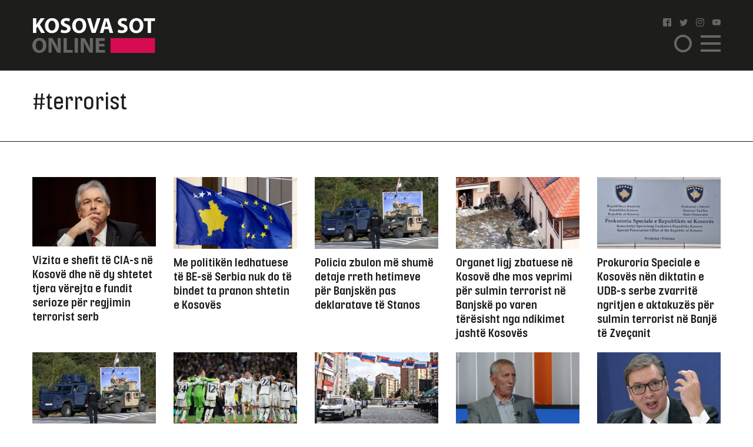

--- FILE ---
content_type: text/html; charset=UTF-8
request_url: https://www.kosova-sot.info/tag/terrorist/
body_size: 9985
content:
<!DOCTYPE html>
<html lang="en"> 
    <head>
<!-- Google tag (gtag.js) -->
<script async src="https://www.googletagmanager.com/gtag/js?id=G-3CYNEGR6N2" type="640df3a3079b3cf79e3faa34-text/javascript"></script>
<script type="640df3a3079b3cf79e3faa34-text/javascript">
  window.dataLayer = window.dataLayer || [];
  function gtag(){dataLayer.push(arguments);}
  gtag('js', new Date());

  gtag('config', 'G-3CYNEGR6N2');
</script>
        <!--Meta Tag-->
        <meta http-equiv="Content-Type" content="text/html; charset=UTF-8" />
        <meta name="viewport" content="width=device-width, initial-scale=1, maximum-scale=1, minimum-scale=1">
        <meta http-equiv="X-UA-Compatible" content="IE=edge" />
        <link rel="shortcut icon" type="image/x-icon" href="/public/kosova-sot/repository/favicon.ico"/>
        <link rel="apple-touch-icon" sizes="180x180" href="/public/kosova-sot/repository/apple-touch-icon.png">
        <link rel="icon" type="image/png" sizes="32x32" href="/public/kosova-sot/repository/favicon-32x32.png">
        <link rel="icon" type="image/png" sizes="16x16" href="/public/kosova-sot/repository/favicon-16x16.png">
        <link rel="manifest" href="/public/kosova-sot/repository/site.webmanifest">
        <meta name="msapplication-TileColor" content="#da532c">
        <meta name="theme-color" content="#ffffff">
        <!--Bootstrap Style Sheet -->
        <link rel="stylesheet" type="text/css" href="/public/kosova-sot/plugins/bootstrap/css/bootstrap.min.css"/>
        <!-- Slick Style Sheet -->
        <link rel="stylesheet" type="text/css" href="/public/kosova-sot/plugins/slick/slick.css?v=1.14"/>
        <!-- Fancybox Style Sheet -->
        <link rel="stylesheet" type="text/css" href="/public/kosova-sot/plugins/fancybox/fancybox.min.css"/>
        <!--Cascading Style Sheet -->
        <link rel="stylesheet" type="text/css" href="/public/kosova-sot/css/style.css?v=2.97"/>
        <!--Script-->
        <script src="/public/kosova-sot/js/jquery-1.12.4.min.js" type="640df3a3079b3cf79e3faa34-text/javascript"></script>
        <!--<script src="/public/kosova-sot/js/modernizr.custom.js"></script> -->
        <script src="/public/kosova-sot/js/jquery.easing.1.3.js" type="640df3a3079b3cf79e3faa34-text/javascript"></script>
        <meta name="robots" content="noodp"/>
<title>Tag - Kosova Sot</title>
<link rel="canonical" href="https://www.kosova-sot.info/tags/" />


<meta name="description" content="Kjo faqe kontrollohet dhe menaxhohet nga Kosova Sot. T&euml; gjitha materialet n&euml; t&euml;, p&euml;rfshir&euml; fotografit&euml;, jan&euml; t&euml; mbrojtura me copyright t&euml; Kosova Sot dhe p&euml;r to Kosova Sot mban t&euml; drejtat e rezervuara. Materialet n&euml; k&euml;t&euml; faqe nuk mund t&euml; p&euml;rdoren p&euml;r q&euml;llime komerciale. Ndalohet kopjimi..." />
<meta name="distribution" content="Kosova Sot" />
<meta property="og:title" content="Tag - Kosova Sot"/>
<meta property="og:description" content="Kjo faqe kontrollohet dhe menaxhohet nga Kosova Sot. T&euml; gjitha materialet n&euml; t&euml;, p&euml;rfshir&euml; fotografit&euml;, jan&euml; t&euml; mbrojtura me copyright t&euml; Kosova Sot dhe p&euml;r to Kosova Sot mban t&euml; drejtat e rezervuara. Materialet n&euml; k&euml;t&euml; faqe nuk mund t&euml; p&euml;rdoren p&euml;r q&euml;llime komerciale. Ndalohet kopjimi..."/>
<meta property="og:image" content="https://www.kosova-sot.info/public/kosova-sot/repository/logo.png?v=1.1" />
<meta property="og:image:width" content="250" />
<meta property="og:image:height" content="250" />
<meta property="og:url" content="https://www.kosova-sot.info/tags/" />
<meta property="og:site_name" content="Kosova Sot"/>
<meta property="og:type" content="article"/>
<meta property="article:publisher" content="https://www.facebook.com/kosovasotnr1/"/>
<script type="application/ld+json">{"@context":"http:\/\/schema.org","@type":"WebPage","headline":"Tag","url":"https:\/\/www.kosova-sot.info\/tags\/"}</script>
<meta name="twitter:card" content="summary">
<meta name="twitter:title" content="Tag - Kosova Sot">
<meta name="twitter:description" content="Kjo faqe kontrollohet dhe menaxhohet nga Kosova Sot. T&euml; gjitha materialet n&euml; t&euml;, p&euml;rfshir&euml; fotografit&euml;, jan&euml; t&euml; mbrojtura me copyright t&euml; Kosova Sot dhe p&euml;r to Kosova Sot mban t&euml; drejtat e rezervuara. Materialet n&euml; k&euml;t&euml; faqe nuk mund t&euml; p&euml;rdoren p&euml;r q&euml;llime komerciale. Ndalohet kopjimi...">
<meta name="twitter:image" content="https://www.kosova-sot.info/public/kosova-sot/repository/logo.png?v=1.1">
        <script type="640df3a3079b3cf79e3faa34-text/javascript">
          (function(i,s,o,g,r,a,m){i['GoogleAnalyticsObject']=r;i[r]=i[r]||function(){
          (i[r].q=i[r].q||[]).push(arguments)},i[r].l=1*new Date();a=s.createElement(o),
          m=s.getElementsByTagName(o)[0];a.async=1;a.src=g;m.parentNode.insertBefore(a,m)
          })(window,document,'script','//www.google-analytics.com/analytics.js','ga');

          ga('create', 'UA-35166666-1', 'auto');
          ga('send', 'pageview');

        </script>

        <!-- Start Alexa Certify Javascript -->
        <script type="640df3a3079b3cf79e3faa34-text/javascript">
        _atrk_opts = { atrk_acct:"GQaZo1IWhd1052", domain:"kosova-sot.info",dynamic: true};
        (function() { var as = document.createElement('script'); as.type = 'text/javascript'; as.async = true; as.src = "https://d31qbv1cthcecs.cloudfront.net/atrk.js"; var s = document.getElementsByTagName('script')[0];s.parentNode.insertBefore(as, s); })();
        </script>
        <noscript><img src="https://d5nxst8fruw4z.cloudfront.net/atrk.gif?account=GQaZo1IWhd1052" style="display:none" height="1" width="1" alt="" /></noscript>
        <!-- End Alexa Certify Javascript --> 
    </head><body>
	<!-- <script src="https://cdnjs.cloudflare.com/ajax/libs/postscribe/2.0.8/postscribe.min.js"></script> -->
	<header>
		<div class="container">
			<div class="row clear align-items-center">
				<div class="col-lg-2 col-md-3 col-6">
					<a href="/" class="logo">
						<svg version="1.1" id="Layer_1" xmlns="http://www.w3.org/2000/svg" xmlns:xlink="http://www.w3.org/1999/xlink" x="0px" y="0px" viewBox="0 0 209 60" style="enable-background:new 0 0 209 60;" xml:space="preserve">
							<style type="text/css">
								.st0{fill:#FFFFFF;}
								.st1{fill:#666666;}
								.st2{fill:#D60B51;}
							</style>
							<g>
								<g>
									<path class="st0" d="M1.1,1.1h5.6v11h0.1c0.6-1,1.1-1.8,1.7-2.7l5.6-8.3H21l-8.2,10.6L21.5,26h-6.6L8.8,15.2l-2.1,2.6v8.1H1.1V1.1
										z"/>
									<path class="st0" d="M45.3,13.3c0,8.1-4.9,13.1-12.2,13.1c-7.4,0-11.7-5.6-11.7-12.6c0-7.4,4.8-13,12.1-13
										C41.1,0.7,45.3,6.4,45.3,13.3z M27.3,13.6c0,4.9,2.3,8.3,6,8.3c3.8,0,6-3.6,6-8.4c0-4.5-2.1-8.3-6-8.3
										C29.6,5.2,27.3,8.8,27.3,13.6z"/>
									<path class="st0" d="M49.2,20.2c1.5,0.8,3.8,1.5,6.2,1.5c2.6,0,3.9-1.1,3.9-2.7c0-1.5-1.2-2.4-4.2-3.5c-4.1-1.4-6.8-3.7-6.8-7.3
										c0-4.2,3.5-7.5,9.4-7.5c2.8,0,4.9,0.6,6.3,1.3l-1.3,4.5c-1-0.5-2.8-1.2-5.2-1.2S54,6.4,54,7.7c0,1.6,1.4,2.3,4.6,3.5
										c4.4,1.6,6.4,3.9,6.4,7.4c0,4.2-3.2,7.7-10,7.7c-2.8,0-5.6-0.7-7-1.5L49.2,20.2z"/>
									<path class="st0" d="M91.6,13.3c0,8.1-4.9,13.1-12.2,13.1c-7.4,0-11.7-5.6-11.7-12.6c0-7.4,4.8-13,12.1-13
										C87.5,0.7,91.6,6.4,91.6,13.3z M73.7,13.6c0,4.9,2.3,8.3,6,8.3c3.8,0,6-3.6,6-8.4c0-4.5-2.1-8.3-6-8.3
										C75.9,5.2,73.7,8.8,73.7,13.6z"/>
									<path class="st0" d="M100.9,25.9L93,1.1h6.2l3,10.5c0.8,2.9,1.6,5.8,2.2,8.9h0.1c0.6-3,1.4-5.9,2.2-8.8l3.2-10.6h6l-8.4,24.8
										C107.5,25.9,100.9,25.9,100.9,25.9z"/>
									<path class="st0" d="M122.3,19.6l-1.8,6.4h-5.8l7.6-24.8h7.4l7.7,24.8h-6l-1.9-6.4H122.3z M128.6,15.4l-1.5-5.3
										c-0.4-1.5-0.9-3.3-1.3-4.8h-0.1c-0.4,1.5-0.7,3.4-1.1,4.8l-1.5,5.3H128.6z"/>
									<path class="st0" d="M146.2,20.2c1.5,0.8,3.8,1.5,6.2,1.5c2.6,0,3.9-1.1,3.9-2.7c0-1.5-1.2-2.4-4.2-3.5c-4.1-1.4-6.8-3.7-6.8-7.3
										c0-4.2,3.5-7.5,9.4-7.5c2.8,0,4.9,0.6,6.3,1.3l-1.3,4.5c-1-0.5-2.8-1.2-5.2-1.2s-3.6,1.1-3.6,2.4c0,1.6,1.4,2.3,4.6,3.5
										c4.4,1.6,6.4,3.9,6.4,7.4c0,4.2-3.2,7.7-10,7.7c-2.8,0-5.6-0.7-7-1.5L146.2,20.2z"/>
									<path class="st0" d="M188.7,13.3c0,8.1-4.9,13.1-12.2,13.1c-7.4,0-11.7-5.6-11.7-12.6c0-7.4,4.8-13,12.1-13
										C184.5,0.7,188.7,6.4,188.7,13.3z M170.7,13.6c0,4.9,2.3,8.3,6,8.3c3.8,0,6-3.6,6-8.4c0-4.5-2.1-8.3-6-8.3
										C173,5.2,170.7,8.8,170.7,13.6z"/>
									<path class="st0" d="M196.1,5.8h-6.7V1.1h19.1v4.7h-6.8v20.1h-5.6V5.8z"/>
									<path class="st1" d="M23.9,46.9C23.9,55,19,60,11.7,60C4.3,60,0,54.4,0,47.4c0-7.4,4.8-13,12.1-13C19.7,34.4,23.9,40.1,23.9,46.9z
										 M5.9,47.3c0,4.9,2.3,8.3,6,8.3c3.8,0,6-3.6,6-8.4c0-4.5-2.1-8.3-6-8.3C8.1,38.8,5.9,42.4,5.9,47.3z"/>
									<path class="st1" d="M27.6,59.6V34.8h6.6l5.2,9.1c1.5,2.6,2.9,5.7,4.1,8.5h0.1C43.1,49.1,43,45.7,43,42v-7.3h5.2v24.8h-5.9
										L36.9,50c-1.5-2.7-3.1-5.9-4.3-8.8h-0.1c0.1,3.3,0.2,6.8,0.2,10.8v7.5L27.6,59.6L27.6,59.6z"/>
									<path class="st1" d="M53,34.8h5.6v20.1h9.9v4.7H53V34.8z"/>
									<path class="st1" d="M77.5,34.8v24.8h-5.6V34.8H77.5z"/>
									<path class="st1" d="M82.3,59.6V34.8h6.6l5.2,9.1c1.5,2.6,2.9,5.7,4.1,8.5h0.1c-0.4-3.3-0.5-6.6-0.5-10.4v-7.3h5.2v24.8h-6
										L91.7,50c-1.5-2.7-3.1-5.9-4.3-8.8h-0.1c0.1,3.3,0.2,6.8,0.2,10.8v7.5L82.3,59.6L82.3,59.6z"/>
									<path class="st1" d="M122.5,49.1h-9.1V55h10.2v4.6h-15.8V34.8h15.3v4.6h-9.7v5.2h9.1V49.1z"/>
								</g>
								<rect x="132.8" y="34.7" class="st2" width="75.7" height="25.3"/>
							</g>
						</svg>
					</a>
				</div>
				<div class="col-lg-6 col-md-5 head-news">
									</div>
				<div class="col-lg-2 col-md-2 col ml-auto">
					<ul class="social clearfix">
						<li><a href="https://www.facebook.com/kosovasotnr1/"><i class="icon-facebook2" target="_blank"></i></a></li>
						<li><a href="https://twitter.com/kosovasot" target="_blank"><i class="icon-twitter"></i></a></li>
						<li><a href="https://www.instagram.com/gazetakosovasot/" target="_blank"><i class="icon-instagram"></i></a></li>
						<li><a href="https://www.youtube.com/user/kosovasotofficial"><i class="icon-youtube" target="_blank"></i></a></li>
					</ul>
					<span class="menu-ico d-flex">
						<span class="menu-box">
							<span class="menu-inner"></span>
						</span>
					</span>
					<span class="search-ico"><i class="icon-search"></i></span>
					<div class="search-holder align-items-center justify-content-center">
						<form autocomplete="off" method="get" action="/kerko/">
							<input type="text" name="keyword" class="form-control" placeholder="Kërko">
							<i class="icon-search"></i>
						</form>
					</div>
					<nav class="menu-holder">
						<div class="container">
							<ul class="social clearfix">
								<li><a href="https://www.facebook.com/kosovasotnr1/"><i class="icon-facebook2" target="_blank"></i></a></li>
								<li><a href="https://twitter.com/kosovasot" target="_blank"><i class="icon-twitter"></i></a></li>
								<li><a href="https://www.instagram.com/gazetakosovasot/" target="_blank"><i class="icon-instagram"></i></a></li>
								<li><a href="https://www.youtube.com/user/kosovasotofficial"><i class="icon-youtube" target="_blank"></i></a></li>
							</ul>
							<ul class="row clear">
																<li class="col-lg-25 col-md-33 col-5"><a href="/lajme/" class="lajme">Lajme</a></li><li class="col-lg-25 col-md-33 col-5"><a href="/opinione/" class="opinione">Opinione</a></li><li class="col-lg-25 col-md-33 col-5"><a href="/sport/" class="sport">Sport</a></li><li class="col-lg-25 col-md-33 col-5"><a href="/vip/" class="vip">VIP</a></li><li class="col-lg-25 col-md-33 col-5"><a href="/dashuri/" class="dashuri">Love</a></li><li class="col-lg-25 col-md-33 col-5"><a href="/femra/" class="femra">Femra</a></li><li class="col-lg-25 col-md-33 col-5"><a href="/shendetesia/" class="shendetesia">Shëndeti</a></li><li class="col-lg-25 col-md-33 col-5"><a href="/tv/" class="tv">TV</a></li><li class="col-lg-25 col-md-33 col-5"><a href="/receta/" class="receta">Reçeta</a></li><li class="col-lg-25 col-md-33 col-5"><a href="/auto-tech/" class="auto-tech">Auto&Tech</a></li><li class="col-lg-25 col-md-33 col-5"><a href="/horoskopi/" class="horoskopi">Horoskopi</a></li><li class="col-lg-25 col-md-33 col-5"><a href="/planeti-x/" class="planeti-x">Planeti X</a></li><li class="col-lg-25 col-md-33 col-5"><a href="/dossier/" class="dossier">Dossier</a></li><li class="col-lg-25 col-md-33 col-5"><a href="/kulture/" class="kulture">Kulturë</a></li><li class="col-lg-25 col-md-33 col-5"><a href="/editoriali/" class="editoriali">Editoriali</a></li><li class="col-lg-25 col-md-33 col-5"><a href="/marketing/" class="marketing">Marketing</a></li>							</ul>
						</div>
					</nav>
				</div>
			</div>
		</div>
	</header>
	<div class="visible-xs" style="height:100px!important;width:320px;text-align:center;clear:both;margin:0 auto;">
		<div class="clear text-center visible-xs gads" style="margin:20px auto 0 auto;width:300px;height:100px!important;">
		<script async src="https://pagead2.googlesyndication.com/pagead/js/adsbygoogle.js?client=ca-pub-7915209656411183" crossorigin="anonymous" type="640df3a3079b3cf79e3faa34-text/javascript"></script>

		<ins class="adsbygoogle" style="display:block" data-ad-client="ca-pub-7915209656411183" data-ad-slot="4347784756" data-page-url="https://www.kosova-sot.info/freesource/index.php" data-ad-format="auto" data-full-width-responsive="true" ></ins>
		<script type="640df3a3079b3cf79e3faa34-text/javascript">
			(adsbygoogle = window.adsbygoogle || []).push({});
		</script>
		</div>
	</div>
	<div class="skyleft">
		<!--<ins data-revive-zoneid="110" data-revive-id="6cef4c64541526a30177999e3ee190d6"></ins>
		<script async src="//ads.kosova-sot.info/www/delivery/asyncjs.php"></script> -->
		<!-- <script async src="//pagead2.googlesyndication.com/pagead/js/adsbygoogle.js"></script>
			<ins class="adsbygoogle"
			     style="display:block"
			     data-ad-client="ca-pub-7915209656411183"
			     data-ad-slot="9013360878"
				 data-page-url = "https://www.kosova-sot.info/webgo/index.php"
			     data-ad-format="auto"
			     data-full-width-responsive="true"></ins>
		<script>
			(adsbygoogle = window.adsbygoogle || []).push({});
		</script> -->
		<script async src="https://pagead2.googlesyndication.com/pagead/js/adsbygoogle.js?client=ca-pub-7915209656411183" crossorigin="anonymous" type="640df3a3079b3cf79e3faa34-text/javascript"></script>

		<ins class="adsbygoogle" style="display:block" data-ad-client="ca-pub-7915209656411183" data-ad-slot="4347784756" data-page-url="https://www.kosova-sot.info/freesource/index.php" data-ad-format="auto" data-full-width-responsive="true" ></ins>
		<script type="640df3a3079b3cf79e3faa34-text/javascript">
			(adsbygoogle = window.adsbygoogle || []).push({});
		</script>
	</div>
	<div class="skyright">
		<!--<ins data-revive-zoneid="111" data-revive-id="6cef4c64541526a30177999e3ee190d6"></ins>
		<script async src="//ads.kosova-sot.info/www/delivery/asyncjs.php"></script>-->
		<!-- <script async src="//pagead2.googlesyndication.com/pagead/js/adsbygoogle.js"></script>
			<ins class="adsbygoogle"
			     style="display:block"
			     data-ad-client="ca-pub-7915209656411183"
			     data-ad-slot="9013360878"
			data-page-url = "https://www.kosova-sot.info/webgo/index.php"
			     data-ad-format="auto"
			     data-full-width-responsive="true"></ins>
		<script>
			(adsbygoogle = window.adsbygoogle || []).push({});
		</script> -->
		<script async src="https://pagead2.googlesyndication.com/pagead/js/adsbygoogle.js?client=ca-pub-7915209656411183" crossorigin="anonymous" type="640df3a3079b3cf79e3faa34-text/javascript"></script>

		<ins class="adsbygoogle" style="display:block" data-ad-client="ca-pub-7915209656411183" data-ad-slot="4347784756" data-page-url="https://www.kosova-sot.info/freesource/index.php" data-ad-format="auto" data-full-width-responsive="true" ></ins>
		<script type="640df3a3079b3cf79e3faa34-text/javascript">
			(adsbygoogle = window.adsbygoogle || []).push({});
		</script>
	</div><section class="lajme-category">
	<div class="top-lajme">
		<div class="container">
			<div class="row clear">
				<div class="col-md-10 categ-logo-holder d-flex">
					<span class="semi-title text-center mgb-50" style="font-size: 40px;font-family: inherit;">#terrorist</span>
				</div>
			</div>
		</div>
	</div>
	<div class="bottom-news w-100 clear">
		<div class="container">
						<div class="row clear mgb-30 bottom-news">
									<div class="col-lg-2 col-5">
						<article class="news-sm">
							<a href="/opinione/729122/vizita-e-shefit-te-cia-s-ne-kosove-dhe-ne-dy-shtetet-tjera-verejta-e-fundit-serioze-per-regjimin-terrorist-serb/">
								<figure>
									<img src="/uploads/kosova-sot/images/2024/August/28/570x331_burnswilliam_12202012_getty_11724824150.webp" alt="Vizita e shefit të CIA-s në Kosovë dhe në dy shtetet tjera vërejta e fundit serioze për regjimin terrorist serb">
								</figure>
								<h2>Vizita e shefit të CIA-s në Kosovë dhe në dy shtetet tjera vërejta e fundit serioze për regjimin terrorist serb</h2>
							</a>
						</article>
					</div>	
									<div class="col-lg-2 col-5">
						<article class="news-sm">
							<a href="/opinione/723595/me-politiken-ledhatuese-te-be-se-serbia-nuk-do-te-bindet-ta-pranon-shtetin-e-kosoves/">
								<figure>
									<img src="/uploads/kosova-sot/images/2024/July/08/570x331_be-kosova1720418593.jpg" alt="Me politikën ledhatuese të  BE-së Serbia nuk do të bindet ta pranon shtetin e Kosovës">
								</figure>
								<h2>Me politikën ledhatuese të  BE-së Serbia nuk do të bindet ta pranon shtetin e Kosovës</h2>
							</a>
						</article>
					</div>	
									<div class="col-lg-2 col-5">
						<article class="news-sm">
							<a href="/lajme/722461/policia-zbulon-me-shume-detaje-rreth-hetimeve-per-banjsken-pas-deklaratave-te-stanos/">
								<figure>
									<img src="/uploads/kosova-sot/images/2024/June/27/570x331_11740033-600x3601719483045.jpg" alt="Policia zbulon më shumë detaje  rreth hetimeve për Banjskën pas deklaratave të Stanos ">
								</figure>
								<h2>Policia zbulon më shumë detaje  rreth hetimeve për Banjskën pas deklaratave të Stanos </h2>
							</a>
						</article>
					</div>	
									<div class="col-lg-2 col-5">
						<article class="news-sm">
							<a href="/opinione/722278/organet-ligj-zbatuese-ne-kosove-dhe-mos-veprimi-per-sulmin-terrorist-ne-banjske-po-varen-teresisht-nga-ndikimet-jashte-kosoves/">
								<figure>
									<img src="/uploads/kosova-sot/images/2024/June/26/570x331_Banjske-41719381060.jpg" alt="Organet ligj zbatuese në Kosovë dhe mos veprimi për sulmin terrorist në Banjskë po varen tërësisht nga ndikimet jashtë Kosovës ">
								</figure>
								<h2>Organet ligj zbatuese në Kosovë dhe mos veprimi për sulmin terrorist në Banjskë po varen tërësisht nga ndikimet jashtë Kosovës </h2>
							</a>
						</article>
					</div>	
									<div class="col-lg-2 col-5">
						<article class="news-sm">
							<a href="/opinione/722138/prokuroria-speciale-e-kosoves-nen-diktatin-e-udb-s-serbe-zvarrite-ngritjen-e-aktakuzes-per-sulmin-terrorist-ne-banje-te-zvecanit/">
								<figure>
									<img src="/uploads/kosova-sot/images/2024/June/25/570x331_Prokuroria-Speciale1719294561.png" alt="Prokuroria Speciale e Kosovës nën diktatin e UDB-s serbe zvarritë ngritjen e aktakuzës për sulmin terrorist në Banjë të Zveçanit">
								</figure>
								<h2>Prokuroria Speciale e Kosovës nën diktatin e UDB-s serbe zvarritë ngritjen e aktakuzës për sulmin terrorist në Banjë të Zveçanit</h2>
							</a>
						</article>
					</div>	
									<div class="col-lg-2 col-5">
						<article class="news-sm">
							<a href="/lajme/721482/ministri-ejup-maqedonci-zbulon-informacione-te-reja-per-grupin-terrorist-te-radojiciqit/">
								<figure>
									<img src="/uploads/kosova-sot/images/2024/June/19/570x331_11740033-600x3601718776844.jpg" alt="Ministri Ejup Maqedonci zbulon  informacione të reja  për grupin terrorist të Radojiçiqit">
								</figure>
								<h2>Ministri Ejup Maqedonci zbulon  informacione të reja  për grupin terrorist të Radojiçiqit</h2>
							</a>
						</article>
					</div>	
									<div class="col-lg-2 col-5">
						<article class="news-sm">
							<a href="/sport/721281/evitohet-nje-tragjedia-e-madhe-me-sportistat-ne-spanje-terroristet-kishin-urdher-te-qellonin-futbollistet-dhe-tifozet-e-real-madridit/">
								<figure>
									<img src="/uploads/kosova-sot/images/2024/June/17/570x331_Real-Madrid-780x439_11718631863.jpeg" alt="Evitohet një tragjedia e madhe me sportistat në Spanjë, terroristët kishin urdhër të qëllonin futbollistët dhe tifozët e Real Madridit">
								</figure>
								<h2>Evitohet një tragjedia e madhe me sportistat në Spanjë, terroristët kishin urdhër të qëllonin futbollistët dhe tifozët e Real Madridit</h2>
							</a>
						</article>
					</div>	
									<div class="col-lg-2 col-5">
						<article class="news-sm">
							<a href="/opinione/717949/tash-edhe-veriut-te-kosoves-po-i-vije-era-shtet-per-tri-vitet-e-ndryshimit-me-lidership-te-ri-ne-pushtet/">
								<figure>
									<img src="/uploads/kosova-sot/images/2024/May/17/570x331_veriu1715924720.jpg" alt="Tash edhe veriut të Kosovës po i vije era shtet,  për tri vitet e ndryshimit me lidership të ri në pushtet ">
								</figure>
								<h2>Tash edhe veriut të Kosovës po i vije era shtet,  për tri vitet e ndryshimit me lidership të ri në pushtet </h2>
							</a>
						</article>
					</div>	
									<div class="col-lg-2 col-5">
						<article class="news-sm">
							<a href="/lajme/717428/banjska-nje-alarm-qe-mund-te-perseritet-quni-moska-dhe-beogradi-tentojne-destabilitetin-ne-rajon/">
								<figure>
									<img src="/uploads/kosova-sot/images/2024/May/13/570x331_anton-quni-600x3601715579380.png" alt="Banjska një alarm që mund të përsëritet, Quni: Moska dhe Beogradi tentojnë destabilitetin në rajon">
								</figure>
								<h2>Banjska një alarm që mund të përsëritet, Quni: Moska dhe Beogradi tentojnë destabilitetin në rajon</h2>
							</a>
						</article>
					</div>	
									<div class="col-lg-2 col-5">
						<article class="news-sm">
							<a href="/opinione/713658/lista-serbe-te-futet-ne-liste-te-zeze-nga-shba-dhe-be/">
								<figure>
									<img src="/uploads/kosova-sot/images/2023/September/29/570x331_Aleksander-Vucic1695966778.jpg" alt="Lista Serbe të futet në Listë të zezë nga SHBA dhe BE">
								</figure>
								<h2>Lista Serbe të futet në Listë të zezë nga SHBA dhe BE</h2>
							</a>
						</article>
					</div>	
									<div class="col-lg-2 col-5">
						<article class="news-sm">
							<a href="/opinione/713365/kosova-duhet-ti-beje-presion-me-te-ashper-serbise-per-ekstradimin-e-radojciqit-se-bashku-me-grupin-e-tij-terrorist/">
								<figure>
									<img src="/uploads/kosova-sot/images/2024/April/09/570x331_-640-0-651c0d15b91371712641656.jpeg" alt="Kosova  duhet ti bëjë presion më të ashpër Serbisë për ekstradimin e Radojçiqit së bashku me grupin e tij terrorist ">
								</figure>
								<h2>Kosova  duhet ti bëjë presion më të ashpër Serbisë për ekstradimin e Radojçiqit së bashku me grupin e tij terrorist </h2>
							</a>
						</article>
					</div>	
									<div class="col-lg-2 col-5">
						<article class="news-sm">
							<a href="/opinione/708017/lajcak-u-tregua-i-njeanshem-ne-dem-te-kosoves-e-ne-favor-te-serbise/">
								<figure>
									<img src="/uploads/kosova-sot/images/2024/February/24/570x331_b4712733-9a96-4ba0-ba9f-88caeba7ad3e_dam-urlekvh9r1708787658.jpg" alt="Lajçak u tregua i njëanshëm në dëm të Kosovës e në favor të Serbisë">
								</figure>
								<h2>Lajçak u tregua i njëanshëm në dëm të Kosovës e në favor të Serbisë</h2>
							</a>
						</article>
					</div>	
									<div class="col-lg-2 col-5">
						<article class="news-sm">
							<a href="/lajme/705688/presidentja-osmani-per-sulmin-ne-banjske-per-fat-te-keq-serbise-nuk-i-jane-shqiptuar-masa-nga-ana-e-bese/">
								<figure>
									<img src="/uploads/kosova-sot/images/2024/February/05/570x331_osmani-600x360_11707132414.png" alt="Presidentja Osmani për sulmin në Banjskë: Për fat të keq, Serbisë nuk i janë shqiptuar masa nga ana e BE’së">
								</figure>
								<h2>Presidentja Osmani për sulmin në Banjskë: Për fat të keq, Serbisë nuk i janë shqiptuar masa nga ana e BE’së</h2>
							</a>
						</article>
					</div>	
									<div class="col-lg-2 col-5">
						<article class="news-sm">
							<a href="/opinione/703692/perseritja-e-zgjedhjeve-ne-kater-komunat-e-veriut-te-kosoves-rrezik-potencial-per-rikthimin-e-krimineleve-ne-pushtet/">
								<figure>
									<img src="/uploads/kosova-sot/images/2024/January/19/570x331_zgjedhjet-ne-veri-1130x635-11705647044.jpg" alt="Përsëritja e zgjedhjeve në katër komunat e Veriut të Kosovës, rrezik potencial për rikthimin e kriminelëve në pushtet">
								</figure>
								<h2>Përsëritja e zgjedhjeve në katër komunat e Veriut të Kosovës, rrezik potencial për rikthimin e kriminelëve në pushtet</h2>
							</a>
						</article>
					</div>	
									<div class="col-lg-2 col-5">
						<article class="news-sm">
							<a href="/opinione/703152/serbia-luftenxitese-nuk-po-i-ndalon-planet-e-luftes-per-ndarjen-e-kosoves-dhe-destabilizimin-e-rajonit/">
								<figure>
									<img src="/uploads/kosova-sot/images/2024/January/15/570x331_Untitled-design-2022-08-27T183452.3551705301782.webp" alt="Serbia luftënxitëse nuk po i ndalon planet e luftës për ndarjen e Kosovës dhe destabilizimin e rajonit">
								</figure>
								<h2>Serbia luftënxitëse nuk po i ndalon planet e luftës për ndarjen e Kosovës dhe destabilizimin e rajonit</h2>
							</a>
						</article>
					</div>	
									<div class="col-lg-2 col-5">
						<article class="news-sm">
							<a href="/opinione/702497/zvarritja-e-raportit-hetimor-per-sulmin-terrorist-ne-banjske-edhe-nje-argument-tjeter-pse-isufaj-e-ka-vendin-ne-burg-e-jo-ne-prokurori/">
								<figure>
									<img src="/uploads/kosova-sot/images/2024/January/09/570x331_blerimi-ifuaaaaaa1704783328.jpg" alt="Zvarritja e raportit hetimor për sulmin terrorist në Banjskë, edhe një argument tjetër pse Isufaj e ka vendin në burg e jo në Prokurori">
								</figure>
								<h2>Zvarritja e raportit hetimor për sulmin terrorist në Banjskë, edhe një argument tjetër pse Isufaj e ka vendin në burg e jo në Prokurori</h2>
							</a>
						</article>
					</div>	
									<div class="col-lg-2 col-5">
						<article class="news-sm">
							<a href="/opinione/702099/prokuroria-e-kosoves-ti-fillon-hetimet-urgjente-penale-ne-rastin-radojciq/">
								<figure>
									<img src="/uploads/kosova-sot/images/2024/January/05/570x331_850x600_auto_blerim_isufaj158108866017022859191704438572.jpg" alt="Prokuroria e Kosovës ti fillon hetimet urgjente penale në rastin Radojçiq">
								</figure>
								<h2>Prokuroria e Kosovës ti fillon hetimet urgjente penale në rastin Radojçiq</h2>
							</a>
						</article>
					</div>	
									<div class="col-lg-2 col-5">
						<article class="news-sm">
							<a href="/opinione/702096/nato-e-ka-seriozisht-me-serbine-nuk-lejohet-per-asnje-cmim-rrezikimi-i-integritetit-te-kosoves/">
								<figure>
									<img src="/uploads/kosova-sot/images/2024/January/05/570x331_auto_auto_Screenshot_7-28-800x450-11649934413_11703659515_11704437453.png" alt="NATO e ka seriozisht me Serbinë, nuk lejohet për asnjë çmim rrezikimi i integritetit të Kosovës">
								</figure>
								<h2>NATO e ka seriozisht me Serbinë, nuk lejohet për asnjë çmim rrezikimi i integritetit të Kosovës</h2>
							</a>
						</article>
					</div>	
									<div class="col-lg-2 col-5">
						<article class="news-sm">
							<a href="/opinione/701152/aleksander-vuciqi-duhet-te-izolohet-dhe-ndeshkohet-nga-nderkombetaret-edhe-zgjedhjet-ne-serbi-i-vodhi-me-ndihmen-e-bandes-se-milan-radojciqit/">
								<figure>
									<img src="/uploads/kosova-sot/images/2023/August/23/570x331_vuqiq-14-660x330_11692769147.jpg" alt="Aleksandër Vuçiqi duhet të izolohet dhe ndëshkohet nga ndërkombëtarët,  edhe zgjedhjet  në Serbi i vodhi me ndihmën e bandës së Milan Radojçiqit">
								</figure>
								<h2>Aleksandër Vuçiqi duhet të izolohet dhe ndëshkohet nga ndërkombëtarët,  edhe zgjedhjet  në Serbi i vodhi me ndihmën e bandës së Milan Radojçiqit</h2>
							</a>
						</article>
					</div>	
									<div class="col-lg-2 col-5">
						<article class="news-sm">
							<a href="/lajme/700932/deputeti-i-lvv-se-publikon-videon-vuciq-njihet-personalisht-me-kokat-e-grupit-terrorist-qe-sulmoi-me-24-shtator/">
								<figure>
									<img src="/uploads/kosova-sot/images/2023/December/25/570x331_video-2-600x360_11703503072.png" alt="Deputeti i LVV-së publikon videon: Vuçiq njihet personalisht me kokat e grupit terrorist që sulmoi më 24 shtator">
								</figure>
								<h2>Deputeti i LVV-së publikon videon: Vuçiq njihet personalisht me kokat e grupit terrorist që sulmoi më 24 shtator</h2>
							</a>
						</article>
					</div>	
									<div class="col-lg-2 col-5">
						<article class="news-sm">
							<a href="/opinione/700486/koalicioni-i-lidereve-nacionalist-ne-pushtet-ne-serbi-sfide-serioze-me-permasat-rajonale-per-paqen-stabilitet-dhe-siguri/">
								<figure>
									<img src="/uploads/kosova-sot/images/2023/May/17/570x331_Serbia-11684302618.jpg" alt="Koalicioni i liderëve nacionalist në pushtet në Serbi, sfidë serioze me përmasat rajonale për paqen, stabilitet dhe siguri ">
								</figure>
								<h2>Koalicioni i liderëve nacionalist në pushtet në Serbi, sfidë serioze me përmasat rajonale për paqen, stabilitet dhe siguri </h2>
							</a>
						</article>
					</div>	
									<div class="col-lg-2 col-5">
						<article class="news-sm">
							<a href="/lajme/700149/haxhiu-nuk-presim-reflektim-nga-serbia-sidomos-nese-nuk-ka-presion-nderkombetar-qe-ti-dorezoje-terroristet-qe-kane-kryer-sulm-terrorist-ne-kosove/">
								<figure>
									<img src="/uploads/kosova-sot/images/2023/November/08/570x331_haxhiu1699438238.jpg" alt="Haxhiu: Nuk presim reflektim nga Serbia, sidomos nëse nuk ka presion ndërkombëtar që t’i dorëzojë terroristët që kanë kryer sulm terrorist në Kosovë">
								</figure>
								<h2>Haxhiu: Nuk presim reflektim nga Serbia, sidomos nëse nuk ka presion ndërkombëtar që t’i dorëzojë terroristët që kanë kryer sulm terrorist në Kosovë</h2>
							</a>
						</article>
					</div>	
									<div class="col-lg-2 col-5">
						<article class="news-sm">
							<a href="/lajme/699754/kater-te-arrestuar-per-pergatitjen-e-nje-sulmi-terrorist-ne-keto-dy-shtete/">
								<figure>
									<img src="/uploads/kosova-sot/images/2023/November/18/570x331_LAJMI_I_FUNDIT1700293831.jpg" alt="Katër të arrestuar për përgatitjen e një sulmi terrorist në këto dy shtete">
								</figure>
								<h2>Katër të arrestuar për përgatitjen e një sulmi terrorist në këto dy shtete</h2>
							</a>
						</article>
					</div>	
									<div class="col-lg-2 col-5">
						<article class="news-sm">
							<a href="/opinione/699150/arrestimi-i-millan-radojciqit-jashte-kufijve-te-serbise-nga-interpol-i-mundesi-e-vetme-per-ekstradim-dhe-gjykim-ne-republiken-e-kosoves/">
								<figure>
									<img src="/uploads/kosova-sot/images/2023/December/09/570x331_auto_milan-radojicic-1-830x0-768x5121638986992-11702105898.jpg" alt="Arrestimi i Millan Radojçiqit jashtë kufijve të Serbisë nga INTERPOL-i mundësi e vetme për ekstradim dhe gjykim në Republikën e Kosovës">
								</figure>
								<h2>Arrestimi i Millan Radojçiqit jashtë kufijve të Serbisë nga INTERPOL-i mundësi e vetme për ekstradim dhe gjykim në Republikën e Kosovës</h2>
							</a>
						</article>
					</div>	
									<div class="col-lg-2 col-5">
						<article class="news-sm">
							<a href="/opinione/699147/leshimi-i-urdher-arrestit-kunder-milan-radojciqit-nga-interpol-i-goditje-e-rende-elektorale-dhe-karrieren-politike-te-aleksander-vuciqit/">
								<figure>
									<img src="/uploads/kosova-sot/images/2023/December/09/570x331_2023040714040_c40e1bc30b76195cbea661c428a3b1fd7994d30f524337d2847fd3bc6bb0dd13_11702105441.jpg" alt="Lëshimi i urdhër-arrestit kundër Milan Radojçiqit nga INTERPOL-i goditje e rëndë elektorale dhe karrierën politike të Aleksandër Vuçiqit">
								</figure>
								<h2>Lëshimi i urdhër-arrestit kundër Milan Radojçiqit nga INTERPOL-i goditje e rëndë elektorale dhe karrierën politike të Aleksandër Vuçiqit</h2>
							</a>
						</article>
					</div>	
									<div class="col-lg-2 col-5">
						<article class="news-sm">
							<a href="/lajme/698927/zgjerohet-lista-e-interrpol-it-pervec-radoiciqit-urdherarrest-edhe-ndaj-11-sulmuesve-te-banjskes/">
								<figure>
									<img src="/uploads/kosova-sot/images/2023/December/07/570x331_850x600_Banjske-4-600x36017019477171701948275.jpg" alt="Zgjerohet lista e  INTERRPOL-it, përveç Radoiçiqit,  urdhërarrest edhe ndaj 11 sulmuesve të Banjskës">
								</figure>
								<h2>Zgjerohet lista e  INTERRPOL-it, përveç Radoiçiqit,  urdhërarrest edhe ndaj 11 sulmuesve të Banjskës</h2>
							</a>
						</article>
					</div>	
									<div class="col-lg-2 col-5">
						<article class="news-sm">
							<a href="/opinione/697833/derri-i-pangopur-sheshel-me-vuciqin-po-i-fryjne-zjarrit-te-luftes-ne-rajon/">
								<figure>
									<img src="/uploads/kosova-sot/images/2023/November/28/570x331_vucic-seselj1701154455.webp" alt="Derri i pangopur Sheshel, më Vuçiqin po i fryjnë zjarrit të luftës në rajon">
								</figure>
								<h2>Derri i pangopur Sheshel, më Vuçiqin po i fryjnë zjarrit të luftës në rajon</h2>
							</a>
						</article>
					</div>	
									<div class="col-lg-2 col-5">
						<article class="news-sm">
							<a href="/lajme/696249/kurti-zbulon-detaje-per-sulmin-terrorist-shtate-police-po-luftonin-me-dhjetera-paramilitare-ne-banjske-dhashe-urdher-zero-viktima-tek-civilet/">
								<figure>
									<img src="/uploads/kosova-sot/images/2023/November/14/570x331_policia-e-kosoves-banjske-600x3601699961645.jpg" alt="Kurti zbulon detaje për sulmin terrorist: Shtatë policë po luftonin me dhjetëra paramilitarë në Banjskë, dhashë urdhër “zero viktima tek civilët”">
								</figure>
								<h2>Kurti zbulon detaje për sulmin terrorist: Shtatë policë po luftonin me dhjetëra paramilitarë në Banjskë, dhashë urdhër “zero viktima tek civilët”</h2>
							</a>
						</article>
					</div>	
									<div class="col-lg-2 col-5">
						<article class="news-sm">
							<a href="/lajme/694988/ramadani-pas-doreheqjes-se-vulinit-rendi-mbetet-tek-vuciqi-edhe-ai-do-te-shkoje/">
								<figure>
									<img src="/uploads/kosova-sot/images/2023/November/03/570x331_850x600_burim-ramadani16950371861699022388.jpg" alt="Ramadani: Pas dorëheqjes së Vulinit, rendi mbetet tek Vuçiqi, edhe ai do të shkojë">
								</figure>
								<h2>Ramadani: Pas dorëheqjes së Vulinit, rendi mbetet tek Vuçiqi, edhe ai do të shkojë</h2>
							</a>
						</article>
					</div>	
									<div class="col-lg-2 col-5">
						<article class="news-sm">
							<a href="/opinione/693864/nuk-ka-kushte-per-marreveshje-dhe-pajtim-pa-ndeshkimin-e-serbise-per-sulmin-e-fundit-terrorist-dhe-demet-e-luftes-gjenocid-dhe-krim/">
								<figure>
									<img src="/uploads/kosova-sot/images/2023/October/25/570x331_AdobeStock_459216022_11zon1698240453.jpeg" alt="Nuk ka kushte për marrëveshje dhe pajtim pa ndëshkimin e Serbisë për sulmin e fundit terrorist dhe dëmet e luftës, gjenocid dhe krim">
								</figure>
								<h2>Nuk ka kushte për marrëveshje dhe pajtim pa ndëshkimin e Serbisë për sulmin e fundit terrorist dhe dëmet e luftës, gjenocid dhe krim</h2>
							</a>
						</article>
					</div>	
							</div>
			<div class="pagination d-flex align-items-center">
				<div class='pagination-items cf'><span class='disabled2 g-button no-text'>&lt;</span><span class='g-button no-text number checked'>1</span><a class='g-button no-text number' id='2' href='?faqe=2'>2</a><a class='g-button no-text number' id='3' href='?faqe=3'>3</a><a class='g-button no-text number' id='4' href='?faqe=4'>4</a><a class='g-button no-text number' id='5' href='?faqe=5'>5</a><a class='g-button no-text' id='2' href='?faqe=2' class='next'>&gt;</a></div>			</div>
		</div>
	</div>
</section>		<footer>
			<div class="container">
				<div class="row clear">
					<div class="col-lg-2">
						<a href="/" class="foot-logo"><figure><img src="/public/kosova-sot/repository/logo-black.svg" alt="Kosova Sot"></figure></a>
					</div>
					<div class="col-lg-8">
						<p>Kjo faqe kontrollohet dhe menaxhohet nga Kosova Sot Online. Të gjitha materialet në të, përfshirë fotografitë, janë të mbrojtura me copyright të Kosova Sot dhe për to Kosova Sot mban të drejtat e rezervuara. Materialet në këtë faqe nuk mund të përdoren për qëllime komerciale. Ndalohet kopjimi, riprodhimi, publikimi i paautorizuar qoftë origjinal apo i modifikuar në çfarëdo mënyre, pa lejen paraprake të Kosova Sot Online. Shfrytëzimi i materialeve nga ndonjë faqe interneti a medium tjetër pa lejen e Kosova Sot Online është shkelje e drejtave të autorit dhe të pronës intelektuale sipas dispozitave ligjore në fuqi.</p>
					</div>
				</div>
			</div>
		</footer>
		<!-- Bootstrap Scripts -->
		<script src="/public/kosova-sot/plugins/bootstrap/js/bootstrap.bundle.min.js" type="640df3a3079b3cf79e3faa34-text/javascript"></script>
		<!-- Slick Scripts -->
		<script src="/public/kosova-sot/plugins/slick/slick.min.js" type="640df3a3079b3cf79e3faa34-text/javascript"></script>
		<!-- Fancybox Scripts -->
		<script src="/public/kosova-sot/plugins/fancybox/fancybox.min.js" type="640df3a3079b3cf79e3faa34-text/javascript"></script>
		<!-- Scripts -->
		<!-- Modal -->
		<div class="modal fade" id="notificationModal" tabindex="-1" role="dialog" aria-labelledby="exampleModalLabel" data-backdrop="static" data-keyboard="false">
		  <div class="modal-dialog" role="document">
		    <div class="modal-content">
		      <div class="modal-body d-flex align-items-center flex-wrap">
		        <figure class="kso-logo"><img src="/public/kosova-sot/images/KSO-fav-icon.png" alt="Kosova Sot"></figure>
		        <p>Abonohuni për lajmet më eksluzive të Kosova Sot në momentin që ne i marrim ato! Klikoni fjalën "Pranoj" më poshtë për të pranuar lajmet ekskluzive.</p>	
		      </div>
		      <div class="modal-footer justify-content-start">
		        <button type="button" class="btn btn-primary" onclick="if (!window.__cfRLUnblockHandlers) return false; requestPermission();" data-cf-modified-640df3a3079b3cf79e3faa34-="">Pranoj</button>
		        <span class="dismiss" data-dismiss="modal" onclick="if (!window.__cfRLUnblockHandlers) return false; cancelPopup()" data-cf-modified-640df3a3079b3cf79e3faa34-="">Jo, faleminderit!</span>
		      </div>
		    </div>
		  </div>
		</div>
		<script src="https://www.gstatic.com/firebasejs/6.0.2/firebase-app.js" type="640df3a3079b3cf79e3faa34-text/javascript"></script>
		<script src="https://www.gstatic.com/firebasejs/6.0.2/firebase-messaging.js" type="640df3a3079b3cf79e3faa34-text/javascript"></script>
		<script src="/public/kosova-sot/js/fb-app.js?v=1689934994" type="640df3a3079b3cf79e3faa34-text/javascript"></script>

		<script src="/public/kosova-sot/js/scripts.js?v=1.22" type="640df3a3079b3cf79e3faa34-text/javascript"></script>
		<script type="640df3a3079b3cf79e3faa34-text/javascript">
			$(document).ready(function(){
				$('.femra-slider').slick({
						dots: false,
						infinite: false,
						speed: 300,
						slidesToShow: 1,
						slidesToScroll: 1,
						adaptiveHeight: true
					});
				$('.photo-day').slick({
						dots: false,
						infinite: false,
						speed: 300,
						slidesToShow: 1,
						slidesToScroll: 1,
						adaptiveHeight: true
					});
				
			});
		</script>	
	<script src="/cdn-cgi/scripts/7d0fa10a/cloudflare-static/rocket-loader.min.js" data-cf-settings="640df3a3079b3cf79e3faa34-|49" defer></script><script defer src="https://static.cloudflareinsights.com/beacon.min.js/vcd15cbe7772f49c399c6a5babf22c1241717689176015" integrity="sha512-ZpsOmlRQV6y907TI0dKBHq9Md29nnaEIPlkf84rnaERnq6zvWvPUqr2ft8M1aS28oN72PdrCzSjY4U6VaAw1EQ==" data-cf-beacon='{"version":"2024.11.0","token":"0801579ce4b646dc80a5f071a47f9d5d","r":1,"server_timing":{"name":{"cfCacheStatus":true,"cfEdge":true,"cfExtPri":true,"cfL4":true,"cfOrigin":true,"cfSpeedBrain":true},"location_startswith":null}}' crossorigin="anonymous"></script>
</body>
</html>

--- FILE ---
content_type: text/html; charset=utf-8
request_url: https://www.google.com/recaptcha/api2/aframe
body_size: 267
content:
<!DOCTYPE HTML><html><head><meta http-equiv="content-type" content="text/html; charset=UTF-8"></head><body><script nonce="rw9xjsVvGzlEncWgYzBvyg">/** Anti-fraud and anti-abuse applications only. See google.com/recaptcha */ try{var clients={'sodar':'https://pagead2.googlesyndication.com/pagead/sodar?'};window.addEventListener("message",function(a){try{if(a.source===window.parent){var b=JSON.parse(a.data);var c=clients[b['id']];if(c){var d=document.createElement('img');d.src=c+b['params']+'&rc='+(localStorage.getItem("rc::a")?sessionStorage.getItem("rc::b"):"");window.document.body.appendChild(d);sessionStorage.setItem("rc::e",parseInt(sessionStorage.getItem("rc::e")||0)+1);localStorage.setItem("rc::h",'1768251325689');}}}catch(b){}});window.parent.postMessage("_grecaptcha_ready", "*");}catch(b){}</script></body></html>

--- FILE ---
content_type: text/css
request_url: https://www.kosova-sot.info/public/kosova-sot/css/style.css?v=2.97
body_size: 7195
content:
@font-face {
    font-family: 'Surogat Std';
    src: url('../fonts/SurogatStd-Bld.eot');
    src: url('../fonts/SurogatStd-Bld.eot?#iefix') format('embedded-opentype'),
        url('../fonts/SurogatStd-Bld.woff2') format('woff2'),
        url('../fonts/SurogatStd-Bld.woff') format('woff'),
        url('../fonts/SurogatStd-Bld.ttf') format('truetype'),
        url('../fonts/SurogatStd-Bld.svg#SurogatStd-Bld') format('svg');
    font-weight: bold;
    font-style: normal;
}
@font-face {
    font-family: 'Surogat Std';
    src: url('../fonts/SurogatStd-Blk.eot');
    src: url('../fonts/SurogatStd-Blk.eot?#iefix') format('embedded-opentype'),
        url('../fonts/SurogatStd-Blk.woff2') format('woff2'),
        url('../fonts/SurogatStd-Blk.woff') format('woff'),
        url('../fonts/SurogatStd-Blk.ttf') format('truetype'),
        url('../fonts/SurogatStd-Blk.svg#SurogatStd-Blk') format('svg');
    font-weight: 900;
    font-style: normal;
}
@font-face {
    font-family: 'Surogat Std';
    src: url('../fonts/SurogatStd-Med.eot');
    src: url('../fonts/SurogatStd-Med.eot?#iefix') format('embedded-opentype'),
        url('../fonts/SurogatStd-Med.woff2') format('woff2'),
        url('../fonts/SurogatStd-Med.woff') format('woff'),
        url('../fonts/SurogatStd-Med.ttf') format('truetype'),
        url('../fonts/SurogatStd-Med.svg#SurogatStd-Med') format('svg');
    font-weight: 500;
    font-style: normal;
}
@font-face {
    font-family: 'Surogat Std';
    src: url('../fonts/SurogatStd-Reg.eot');
    src: url('../fonts/SurogatStd-Reg.eot?#iefix') format('embedded-opentype'),
        url('../fonts/SurogatStd-Reg.woff2') format('woff2'),
        url('../fonts/SurogatStd-Reg.woff') format('woff'),
        url('../fonts/SurogatStd-Reg.ttf') format('truetype'),
        url('../fonts/SurogatStd-Reg.svg#SurogatStd-Reg') format('svg');
    font-weight: normal;
    font-style: normal;
}
@font-face {
    font-family: 'Surogat Std';
    src: url('../fonts/SurogatStd-Lt.eot');
    src: url('../fonts/SurogatStd-Lt.eot?#iefix') format('embedded-opentype'),
        url('../fonts/SurogatStd-Lt.woff2') format('woff2'),
        url('../fonts/SurogatStd-Lt.woff') format('woff'),
        url('../fonts/SurogatStd-Lt.ttf') format('truetype'),
        url('../fonts/SurogatStd-Lt.svg#SurogatStd-Lt') format('svg');
    font-weight: 300;
    font-style: normal;
}
@font-face {
    font-family: 'Saol Display';
    src: url('../fonts/SaolDisplay-Bold.eot');
    src: url('../fonts/SaolDisplay-Bold.eot?#iefix') format('embedded-opentype'),
        url('../fonts/SaolDisplay-Bold.woff2') format('woff2'),
        url('../fonts/SaolDisplay-Bold.woff') format('woff'),
        url('../fonts/SaolDisplay-Bold.ttf') format('truetype'),
        url('../fonts/SaolDisplay-Bold.svg#SaolDisplay-Bold') format('svg');
    font-weight: bold;
    font-style: normal;
}
@font-face {
  font-family: 'kosova-sot-icons';
  src:  url('../fonts/kosova-sot-icons.eot?ssqu4s');
  src:  url('../fonts/kosova-sot-icons.eot?ssqu4s#iefix') format('embedded-opentype'),
    url('../fonts/kosova-sot-icons.ttf?ssqu4s') format('truetype'),
    url('../fonts/kosova-sot-icons.woff?ssqu4s') format('woff'),
    url('../fonts/kosova-sot-icons.svg?ssqu4s#kosova-sot-icons') format('svg');
  font-weight: normal;
  font-style: normal;
}
/** RESET **/

 html, body, div, span, applet, object, iframe, h1, h2, h3, h4, h5, h6, p, blockquote, pre, a, abbr, acronym, address, big, cite, code, del, dfn, em, img, ins, kbd, q, s, samp, small, strike, strong, sub, sup, tt, var, b, u, i, center, dl, dt, dd, ol, ul, li, fieldset, form, label, legend, table, caption, tbody, tfoot, thead, tr, th, td, article, aside, canvas, details, embed, figure, figcaption, footer, header, hgroup, menu, nav, output, ruby, section, summary, time, mark, audio, video {
    margin: 0;
    padding: 0;
    border: 0;
    font-size: 100%;
    vertical-align: baseline;
    list-style:none outside none;
    text-decoration:none;
}

body, html {width:100%;height: 100%;background-color: #fff;-webkit-font-smoothing: antialiased;-moz-osx-font-smoothing:grayscale;font-family: 'Surogat Std';font-weight: normal;}

table {
    border-collapse: collapse;
    border-spacing: 0;
}
a, img {
    border: 0 none;
    outline: 0 none;
}
input {
    outline: 0 none;
    border: 0 none;
    background: 0 none;
}

/** TYPOGRAPHY **/

p {
	color:#1D1D1B;
	font-size:16px;
	line-height:20px;
	font-weight:normal;
	margin:;
	padding:;
}

h1 {
	color:#1D1D1B;
	font-size:46px;
	line-height:1;
	font-weight:900;
	margin:;
	padding:;
}

h2 {
	color:#1D1D1B;
	font-size:26px;
	line-height:30px;
	font-weight:500;
	margin:;
	padding:;
}

h3 {
	color:#1D1D1B;
	font-size:16px;
    line-height:20px;
    font-weight:normal;
	margin:;
	padding:;
}

h4 {
	color:;
	font-size:;
	line-height:;
	font-weight:;
	margin:;
	padding:;
}

/** FORM **/

form,form[type="submit"],form input,form textarea,form select,form select option {
	width:;
	height:;
	margin:;
	padding:;
	background:;
	color:;
}

/*--- GENERAL ---*/
.visible-xs{display: none!important;}
.clear{clear: left;}
.img-cover{
    -webkit-background-size: cover;
    -moz-background-size: cover;
    -o-background-size: cover;
    background-size: cover;
}
img{width: 100%;display: block;}
a,a:visited,a:focus,a:active,a:hover{text-decoration: none;color: inherit;}
a,.img-cover,figure,.search-ico,.news-lg h1,.news-md h2,.news-sm h2,.long-news h2, .count-news h2,.head-news h2,.txt-news h2,.rec-news h3,.rel-box article{
    -webkit-transition: all 0.1s ease-in-out;
    -moz-transition: all 0.1s ease-in-out;
    -o-transition: all 0.1s ease-in-out;
    transition: all 0.1s ease-in-out;
}
header.sticky{
    -webkit-transition: all 0.3s ease-in-out;
    -moz-transition: all 0.3s ease-in-out;
    -o-transition: all 0.3s ease-in-out;
    transition: all 0.3s ease-in-out;
}
header,section,main,footer,.news-content{width: 100%;float: left;}
i {
  font-family: 'kosova-sot-icons' !important;
  speak: none;
  font-style: normal;
  font-weight: normal;
  font-variant: normal;
  text-transform: none;
  line-height: 1;
  -webkit-font-smoothing: antialiased;
  -moz-osx-font-smoothing: grayscale;
}
.icon-aquarius:before {content: "\e905";}
.icon-aries:before {content: "\e906";}
.icon-cancer:before {content: "\e907";}
.icon-capricorn:before {content: "\e908";}
.icon-gemini:before {content: "\e909";}
.icon-leo:before {content: "\e90a";}
.icon-libra:before {content: "\e90b";}
.icon-pisces:before {content: "\e90c";}
.icon-sagittarius:before {content: "\e90d";}
.icon-scorpio:before {content: "\e90e";}
.icon-taurus:before {content: "\e90f";}
.icon-virgo:before {content: "\e910";}
.icon-arrow-left:before {content: "\e903";}
.icon-arrow-right:before {content: "\e904";}
.icon-menu:before {content: "\e900";}
.icon-photo:before {content: "\e901";}
.icon-search:before {content: "\e902";}
.icon-facebook:before {content: "\ea90";}
.icon-facebook2:before {content: "\ea91";}
.icon-instagram:before {content: "\ea92";}
.icon-twitter:before {content: "\ea96";}
.icon-youtube:before {content: "\ea9d";}
.mgb-15{margin-bottom: 15px;}
.mgb-20{margin-bottom: 20px;}
.mgb-30,.rec-news,.long-news,.count-news,.readmore-page .main-img,.published-info,.news-content figure,.gallery-slider{margin-bottom: 30px;}
.mgb-40{margin-bottom: 40px;}
.mgb-50{margin-bottom: 50px;}
.mgb-60{margin-bottom: 60px;}
.pdt-20{padding-top: 20px;}
.pdt-30{padding-top: 30px;}
.pdt-40{padding-top: 40px;}
.pdt-50{padding-top: 50px;}
.img-cover:hover,article:hover figure{opacity: .9;}

/* -- cc style --*/
.love-ball-row .count-news .count {color:#D60B51;}
.vip-ball-row .video-news {min-height:476px;}
.news-lg figure .v-ico,.news-md figure .v-ico,.news-sm figure .v-ico,.long-news .v-ico{width:56px;height:56px;top:50%;left:50%;transform: translate(-50%,-50%);-ms-transform: translate(-50%,-50%);-webkit-transform: translate(-50%,-50%);-moz-transform: translate(-50%,-50%);-o-transform: translate(-50%,-50%);position: absolute;}
.news-sm figure .v-ico,.long-news .v-ico{width: 36px;height: 36px;}
.photo-day-cover {min-height:400px;width:100%;position: relative;float: left;}
/*.vip-ball-row .slick-prev:before, .vip-ball-row .slick-next:before {font-size:20px;line-height:20px;}
.vip-ball-row .slick-next {right:0;}
.vip-ball-row .slick-prev {left:0;}*/
.gjirafa-box {display: block;margin:0 auto 30px auto;}
.photo-day span.photo-legend {position: absolute;bottom: 0;left: 0;font-size: 15px;line-height: 20px;padding: 10px 15px;background-color: rgba(214, 11, 81, 0.75);color: #ffffff;}
.photo-day .slick-slide {position: relative;}
.staticAd {position:fixed;bottom:0;right:0;left:0;width:100%;text-align:center;z-index:999;}
.staticAd img {width:auto;max-width:100%;margin:0 auto;}
.ad728x90 {
	width:728px;
	text-align: center;
	clear: both;
	margin:0 auto 20px auto;
}
.mobileAd300x250 {
	text-align: center;
	clear: both;
	margin:0 auto 20px auto;
	max-width:320px;
    min-width:300px;
}
.ad300x250 {
	text-align: center;
	clear: both;
	margin-bottom:20px;
	margin:0 auto 20px auto;
	width:300px;
}
#gjan_25879969 iframe {
	width:300px;
	margin: 0 auto;
	height:250px;
	display: block;
	overflow: hidden;
}
.mt-20 {margin-top:20px;}
.news-content p iframe {max-width:100%;}
.news-content div[data-oembed-url] > div{max-width: 100%!important;margin-bottom: 30px!important;}
/* -- end cc style --*/

/*--- HEADER ---*/
body{padding-top: 120px;}
body.is-active{overflow-y: hidden;}
header{background-color: #1D1D1B;padding: 30px 0;position: absolute;top:0;left: 0;z-index: 10000;}
body.is-active header{z-index: 12000;}
.logo{max-width: 209px;float: left;transition: none;}
.logo svg{width: 100%;display: block;max-height: 60px;}
.head-news article:first-child{border-bottom: 1px dashed #666;padding-bottom: 5px;margin-top: -6px;}
.head-news h2{color: #666;font-weight: normal;font-size: 30px;line-height: 1;text-overflow: ellipsis;overflow: hidden;white-space: nowrap;}
.head-news h2 span{color: #fff;font-size: 14px;line-height: 1;}
.head-news h2:hover{color: #fff;}
header .social{float: right;width: 100%;text-align: right;line-height: 1;margin-bottom: 13px;}
header .social li{margin-right: 10px;display: inline-block;}
header .social li:last-child{margin-right: 0px;}
header .social li a{display: block;font-size: 14px;line-height: 1;color: #666;}
.search-ico{float: right;font-size: 30px;line-height: 1;color: #666;cursor: pointer;margin-right: 15px;}
header .social li:hover a,.search-ico.is-active{color: #fff;}
.search-holder{position: fixed;display: none;background-color: rgba(29, 29, 27,.9);width: 100%;height: calc(100vh - 120px);left: 0;top: 120px;border-top: 4px solid #D60B51;}
.search-holder.is-active{display: flex;}
.search-holder form{width: 50%;position: relative;}
.search-holder .form-control{border-radius: 0;background-color: transparent;border: 0;border-bottom: 2px solid #fff;padding: 10px 40px 10px 0;color: #fff;font-weight: normal;font-size: 20px;line-height: 1;outline: none!important;box-shadow: none!important;}
.search-holder .form-control::-webkit-input-placeholder {color: #fff;}
.search-holder .form-control::-moz-placeholder {color: #fff;}
.search-holder .form-control:-ms-input-placeholder {color: #fff;}
.search-holder .form-control:-moz-placeholder {color: #fff;}
.search-holder .icon-search{position: absolute;font-size: 20px;color: #fff;top: 12px;right: 1px;}
.menu-holder{position: fixed;top: 120px;width: 100%;left: 0;background-color: #1D1D1B;display: none;border-top: 4px solid #D60B51;}
.menu-holder .container{position: relative;padding-top: 50px;padding-bottom: 20px;}
.menu-holder ul.row li{margin-bottom: 30px;}
.menu-holder ul.row li a{display: block;font-size: 20px;line-height: 1;color: #fff;font-weight: 500;}
.menu-holder .social{display: none;}
header.sticky .logo {max-width: 157px;}
header.sticky .logo svg{max-height: 45.06px;}
header.transform{transform: translateY(-100%);-webkit-transform: translateY(-100%);-moz-transform: translateY(-100%);-ms-transform: translateY(-100%);-o-transform: translateY(-100%);}
header.sticky{padding: 15px 0;height: 75px;position: fixed;transform: translateY(0);-webkit-transform: translateY(0);-moz-transform: translateY(0);-ms-transform: translateY(0);-o-transform: translateY(0);}
header.sticky .search-holder,header.sticky .menu-holder{top: 75px;}
header.sticky .search-holder{height: calc(100vh - 75px)}
header.sticky .social,header.sticky .head-news article,header.readmore .head-news article{display: none;}
header.sticky .menu-holder .social{position: absolute;top: 15px;right: 15px;display: block;}
header.readmore.sticky .head-news article{display: block;padding: 0;margin: 0;border: 0;}
header.readmore.sticky .head-news h2{line-height: 36px;}
.categ-logo-holder .quote{font-size: 14px;line-height: 1;color: #fff;font-weight: normal;padding: 15px;width: 180px;position: absolute;top: -60px;right: -70px;background-color: #FF0000;z-index: 11000;}
.categ-logo-holder .quote:after{position: absolute;bottom: -20px;left: 20px;border-left: 0px solid transparent;border-right: 20px solid transparent;border-top: 20px solid #FF0000;content: '';}
header.lajme .menu-holder,header.lajme .search-holder{border-color: #29ABE2;}
header.sport .menu-holder,header.sport .search-holder{border-color: #009245;}
header.femra .menu-holder,header.femra .search-holder{border-color: #F15A24;}
header.tech .menu-holder,header.tech .search-holder{border-color: #FF0000;}
header.lajme .st2{fill: #29ABE2!important;}
header.sport .st2{fill: #009245!important;}
header.femra .st2{fill: #F15A24!important;}
header.tech .st2{fill: #FF0000!important;}

/*-- MENU ICON --*/

.menu-ico {cursor: pointer;transition-property: opacity, filter;transition-duration: 0.15s;transition-timing-function: linear;overflow: visible;float: right;height: 30px;}
.menu-box{width: 34px;height: 30px;display: inline-block;position: relative;}
.menu-inner{display: block;top: 50%;margin-top: -2px;}
.menu-inner, .menu-inner::before, .menu-inner::after {width: 34px;height: 4px;background-color: #666;position: absolute;transition-property: transform, background-color;transition-duration: 0.15s;transition-timing-function: ease-in-out;}
.menu-inner::before, .menu-inner::after {content: "";display: block;}
.menu-inner::before {top: -12px; }
.menu-inner::after {bottom: -12px; }
.menu-ico .menu-inner {transition-duration: 0.075s;transition-timing-function: cubic-bezier(0.55, 0.055, 0.675, 0.19);}
.menu-ico .menu-inner::before {transition: top 0.075s 0.15s ease-in-out, opacity 0.15s ease-in-out, background-color 0.15s;}
.menu-ico .menu-inner::after {transition: bottom 0.075s 0.15s ease-in-out, background-color 0.15s, transform 0.075s cubic-bezier(0.55, 0.055, 0.675, 0.19);}
.menu-ico.is-active .menu-inner {transform: rotate(45deg);transition-delay: 0.15s;transition-timing-function: cubic-bezier(0.215, 0.61, 0.355, 1);}
.menu-ico.is-active .menu-inner::before {top: 0;opacity: 0;transition: top 0.075s ease, opacity 0.075s 0.15s ease-in-out, background-color 0.15s;}
.menu-ico.is-active .menu-inner::after {bottom: 0;transform: rotate(-90deg);transition: bottom 0.075s ease, transform 0.075s 0.15s cubic-bezier(0.215, 0.61, 0.355, 1), background-color 0.15s;}
.menu-ico.is-active .menu-inner,.menu-ico.is-active .menu-inner::before,.menu-ico.is-active .menu-inner::after{background-color: #fff;}

/*--- TOP NEWS ---*/

.top-news{background-color: #666;padding-top: 15px;}
.top-news .ditore figure{max-width: 128px;display: inline-block;}
.top-news .kol{border-left: 1px solid #fff;}
.top-news .kol:first-child{border-left: 0;}
.txt-news .time{display: block;font-size: 14px;color: #1D1D1B;line-height: 1;margin-top: -2px;margin-bottom: 5px;}
.top-news .txt-news .time{color: #D60B51;}
.txt-news h2{font-size: 14px;color: #1D1D1B;line-height: 20px;font-weight: normal;margin-bottom: 10px;}
.txt-news:hover h2{color: #999;}
.top-news .txt-news h2{color: #fff;}
.bottom-news{padding-top: 30px;}
.news-lg figure,.news-md figure,.news-sm figure,.gallery-slider figure{position: relative;margin-bottom: 10px;}
.news-lg figure .gallery-count,.news-md figure .gallery-count,.news-sm figure .gallery-count,.gallery-slider figure span,.long-news .gallery-count,.video-news .gallery-count{position: absolute;bottom: 0;right: 0;background-color: rgba(214, 11, 81,.8);padding: 6px 12px 8px 12px;color: #fff;font-weight: 300;font-size: 16px;line-height: 1;display: flex;align-items: center;}
.news-lg figure .gallery-count i,.news-md figure .gallery-count i,.news-sm figure .gallery-count i,.gallery-slider figure span i,.long-news .gallery-count i,.video-news .gallery-count i{position: relative;top: 2px;margin-right: 6px;}
.video-news .gallery-count{bottom: auto;top: 0;}
.news-lg,.news-md,.news-sm{margin-bottom: 22px;position: relative;}
.news-lg h1{margin-bottom: 10px;}
.news-lg p span,.line-news h3 span,.rec-news h3 span,.related-news h2 span,.news-lg:hover h1,.news-md:hover h2,.news-sm:hover h2,.long-news:hover h2, .count-news:hover h2,.menu-holder ul li a:hover,.rec-news:hover h3,.txt-img-news:hover .txt-news h2{color: #D60B51;}
.news-sm h2{font-size:20px;line-height:24px;}
.line-news{padding: 8px 0;border-top: 1px solid #999999;border-bottom: 1px solid #999999;}
.line-news figure{max-width: 90px;margin-right: 30px;flex: 0 0 90px;-ms-flex: 0 0 90px;}
.video-news{min-height: 420px;position: relative;margin-bottom: 30px;}
.video-news .categ{display: inline-block;padding: 10px 15px;background-color: #808080;color: #1D1D1B;border-bottom: 15px solid #D60B51;font-size: 30px;line-height: 1;font-weight: 900;}
.video-news .v-ico{display: block;max-width: 90px;position: absolute;top:50%;left: 50%;transform: translate(-50%,-50%);-ms-transform: translate(-50%,-50%);-webkit-transform: translate(-50%,-50%);-moz-transform: translate(-50%,-50%);-o-transform: translate(-50%,-50%);}
.video-news .caption{padding: 15px;background-color: rgba(102, 102, 102,.9);position: absolute;bottom: 0;left: 0;width: 100%;}
.video-news h1{margin-bottom: 10px;}
.video-news h1,.video-news p{color: #fff;}
.video-news p{font-size: 20px;line-height: 24px;font-weight: 500;}
.video-news p span,.top-news .txt-news:hover h2{color: #1D1D1B;}
.semi-title{font-family: 'Saol Display';font-size: 80px;line-height: 1;color: #1D1D1B;display: block;}
.semi-title figure{max-width: 128px;margin-right: 10px;}
.thoughts{display: block;text-align: center;position: relative;margin-bottom: 30px;}
.thoughts:after{content: '';width: 100%;height: 1px;background-color: #1D1D1B;position: absolute;left: 0;top: 34px;}
.thoughts figure{width: 134px;display: inline-block;position: relative;z-index: 1;}
.rec-news figure{margin-bottom: 10px;}
.shadow-title{font-size: 30px;line-height: 1;font-weight: 900;color: #1D1D1B;display: block;}
.shadow-title span{display: inline-block;padding: 6px 10px 10px 10px;background-color: #D60B51;box-shadow: 4px 4px #1D1D1B;}
.shadow-title.me-shume span{box-shadow: none;font-weight: 500;color: #fff;background-color: #1D1D1B;font-size: 20px;}
.news-sm .count{font-size: 16px;line-height: 1;color: #1D1D1B;font-weight: 400;position: absolute;bottom: 0;left: 0;}
.news-sm .count img{width: 20px;float: left;margin-right: 10px;}
/*.with-count h2{padding-bottom: 40px;}*/
.long-news h2{font-size: 30px;line-height: 34px;margin-bottom: 10px;margin-top: -9px;}
.long-news p{position: relative;bottom: -4px;}
.long-news figure{position: relative;}
.count-news h2{font-size: 20px;line-height: 24px;margin-top: -6px;}
.count-news .count{font-size: 52px;line-height: 1;display: block;color: #F7931E;flex: 1;font-weight: 300;margin-top: -17px;padding-right: 10px;}
.count-news figure{flex: 0 0 90px;-ms-flex:0 0 90px;max-width: 90px;}
.long-news .left{padding-right: 20px;}
.long-news .right{padding-left: 10px;}
.count-news .fig,.top-sport .no-gutters .left,.top-tech .no-gutters .left{padding-right: 15px;}
.count-news h2.col,.top-sport .no-gutters .right,.top-tech .no-gutters .right{padding-left: 15px;}
.readmore-page .main-title{font-size: 50px;line-height: 60px;color: #1D1D1B;margin-bottom: 20px;}
.readmore-page .main-img figcaption,.news-content figure figcaption,.gallery-slider .caption{font-weight: normal;color: #1D1D1B;font-size: 12px;line-height: 16px;padding-top: 6px;display: block;}
.published-info li{color: #1D1D1B;font-weight: normal;font-size: 16px;line-height: 1;}
.published-info li a{width: 38px;height: 38px;display: block;border-radius: 50%;-webkit-border-radius:50%;line-height: 38px;color: #fff;font-size: 18px;float: left;margin-left: 15px;text-align: center;}
.published-info li a.fb{background-color: #3b5998;}
.published-info li a.tw{background-color: #55acee;}
.news-content p{font-family: Georgia, serif;margin-bottom: 30px;font-size: 18px;line-height: 28px;color: #1D1D1B;font-weight: normal;}
.news-content p:last-of-type:after {content: '';display: inline-block;width: 35px;height: 14px;background-color: #ED1E79;position: relative;top: auto;left: 10px;}
.news-content .gallery-slider{clear: left;}
.news-content .read-also p:last-of-type:after{content: none;}
.read-also {width:100%;padding:15px 0;border-top:2px solid #ededed;border-bottom:2px solid #ededed;margin:15px 0px;}
.read-also a{display: flex;}
.read-also figure{flex: 0 0 80px;max-width: 80px;margin-right: 20px;margin-bottom: 0;}
.news-content .read-also h3 {font-size:18px;line-height:1;margin-bottom:10px;color: #D60B51;}
.news-content .read-also p {margin-bottom:0;font-size:14px;line-height:18px;}
.news-content blockquote{padding: 45px 20px 20px 20px;width: 330px;margin-right: -120px;margin-left:30px;margin-bottom:30px;background-color: #E6E6E6;position: relative;float: right;}
.news-content blockquote:before{content: '';width: 35px;height: 14px;background-color: #ED1E79;position: absolute;top: 0;left: 20px;}
.news-content blockquote p{font-family: 'Surogat Std';font-size: 26px;line-height: 34px;color: #1D1D1B;margin-bottom: 5px;font-weight: 500;}
.news-content blockquote p:after{content: none!important;}
.news-content blockquote .auth{font-size: 16px;line-height: 24px;color: #ED1E79;}
.tags-list a{display: block;color: #666;font-size: 22px;line-height: 1;font-weight: normal;border:1px solid #666;-webkit-border-radius: 15px;-moz-border-radius: 15px;border-radius: 15px;padding: 10px 12px;margin-right: 15px;margin-bottom: 15px;}
.tags-list a:hover{background-color: #666;color: #fff;}
.gallery-holder{position: relative;}
.gallery-slider figure{margin-bottom: 0;}
.gallery-slider .slick-slide{outline: none;}
.related-news,.rel-box article{background-color: #CCCCCC;}
.related-news h2,.rel-box h2{font-size: 20px;line-height: 24px;padding: 10px 20px;font-weight: normal;}
.related-news h2{padding: 5px 20px;}
.related-news figure,.txt-img-news .fig{flex: 0 0 90px;-ms-flex:0 0 90px;max-width: 90px;}
.rel-box article{padding: 15px 20px!important;}
.rel-box article:first-child{background-color: #999999;}
.rel-box article:hover{background-color: #1D1D1B;}
.rel-box a{height: 100%;}
.rel-box h2{font-weight: 500;color: #fff;padding: 0;}
.rel-box i{font-size: 20px;line-height: 1;color: #fff;margin-left: 10px;}
.ajax-res{display: none;}
.auth-info{padding-bottom: 20px;border-bottom: 1px solid #000;}
.auth-info figure{margin-right: 20px;max-width: 100px;flex:0 0 100px;-ms-flex:0 0 100px;margin-bottom: 0!important;}
.auth-info figure img,.live-button span{-webkit-border-radius: 50%;-moz-border-radius: 50%;border-radius: 50%;}

/*--- SPORT CATEGORY ---*/

.top-sport,.top-lajme,.top-tech,.top-femra,.top-horoskopi{padding-top: 30px;border-bottom: 1px solid #1D1D1B;}

/*--- LAJME CATEGORY ---*/

.top-lajme .txt-news:before{position: absolute;content: '';width: calc(100% - 30px);height: 14px;top: -30px;left: 15px;background-color: #29ABE2;}
.txt-img-news{margin-bottom: 30px;}
.txt-img-news .txt-news{padding-left: 30px;}
.txt-img-news .txt-news h2{font-size: 20px;line-height: 24px;margin-bottom: 0;margin-top: -6px;}
.txt-img-news.lg .txt-news h2{font-weight: 500;}

/*--- FEMRA CATEGORY ---*/

.radius-quote{width: 120px;height: 120px;background-color: #F15A24;color: #fff;font-weight: 900;font-size: 18px;line-height: 1;border-radius: 50%;display: flex;align-items: center;justify-content: center;text-align: center;position: relative;top: -15px;z-index: 11100;}
.radius-quote span{transform: skew(-20deg) rotate(-20deg);}
.femra-img {width: 150px;position: absolute;right: 15px;bottom: 0;z-index: 11000;}
.news-md .img-cover.xl{min-height: 540px;}
.news-md .img-cover.lg{min-height: 435px;}
.news-md .img-cover.md,.news-lg .img-cover.md,.video-news.img-cover.md {min-height: 315px;}
.news-md .img-cover.sm{min-height: 210px;}
.femra-slider,.text-iamge{margin-bottom:30px;}

/*--- TECH CATEGORY ---*/

.video-news.img-cover.md p{font-size: 26px;line-height: 30px;}
.most-title {display: inline-block;font-weight: 900;font-size: 30px;line-height: 38px;clear: both;margin-bottom: 30px;border-bottom: 7px solid #ff0000;}

/*--- HOROSKOPI ---*/

.horos-box{padding: 20px;text-align: center;border: 1px solid #ececec;height: 100%;}
.horos-ico{display: block;font-size: 50px;line-height: 1;color: #D60B51;margin-bottom: 30px;}
.horos-title{display: block;color: #1D1D1B;font-size: 22px;line-height: 1;font-weight: 500;font-family: 'Surogat Std';margin-bottom: 10px;text-transform: uppercase;}
.horos-nav{padding-top: 30px;}
.horos-nav ul{display: flex;padding-bottom: 15px;border-bottom: 1px solid #ececec;margin-bottom: 60px;}
.horos-nav ul li{text-align: center;flex:1;position: relative;}
.horos-nav ul li.active:after,.horos-sub-nav li.active a:after{content: '';height: 3px;width: 100%;position: absolute;bottom: -15px;left: 0;background-color: #D60B51;}
.horos-nav ul li.active .horos-title{font-weight: 500;}
.horos-nav .horos-title,.horos-sub-nav li a{font-size: 16px;line-height: 1;font-weight: 300;margin-bottom: 0;color: #1D1D1B;display: block;}
.horos-nav .horos-ico{margin-bottom: 10px;font-size: 42px;}
.horos-single .horos-ico{margin-bottom: 0;margin-right: 20px;padding: 10px;background-color: #D60B51;color: #fff;}
.horos-single .top-info{border-bottom: 1px solid #ececec;margin-bottom: 30px;}
.horos-single .horos-title{margin-top: -4px;}
.horos-content h2,.horos-content p{margin-bottom: 20px;}
.horos-sub-nav{margin-bottom: 30px;border-bottom: 1px solid #ececec;}
.horos-sub-nav li{position: relative;padding-bottom: 13px;}
.horos-sub-nav li a{text-transform: uppercase;padding: 0 15px;}
.horos-sub-nav li.active a{font-weight: 500;color: #D60B51;}
.horos-sub-nav li.active a:after{bottom: 0;}
.horos-content{margin-bottom: 50px;min-height: 240px;}

/*--- ASPECT RATIO ---*/

.aspect-ratio{position:relative;width:100%;float: left;height:0;padding-bottom:49.25%;margin-bottom:30px;}
.aspect-ratio iframe{position:absolute!important;width:100%!important; height:100%!important;left:0;top:0;margin:0!important;padding:0;}

.embededContent{position:relative;width:100%;height:0;padding-bottom:49.25%;margin-bottom:30px;}
.embededContent iframe{position:absolute!important;width:100%!important; height:100%!important;left:0;top:0;margin:0!important;padding:0;}

/*--- KOPERTINAT ---*/

.kopertinat {clear: both;width: 100%;margin-bottom: 22px;padding: 40px 20px;background-color: #f1f1f1;}
.kopertinat img {width: auto;margin: 0px auto;max-width: 100%;}
.kopertinat .more{font-weight: 500;color: #fff;background-color: #1d1d1b;font-size: 20px;display: inline-block;padding: 6px 20px 10px 20px;}
.kopertinat .more:nth-child(2) {margin-left: 40px;}
.kthehu{font-weight: 500;}

/*--- FOOTER ---*/

footer{padding: 30px 0;background-color: #C4C4C4;}
footer p{font-size: 12px;line-height: 16px;margin-bottom: 10px;}
footer p:last-child{margin-bottom: 0px;}
footer .foot-logo{max-width: 209px;margin-bottom: 30px;display: block;}

@media (min-width: 1200px){
    .col-lg-25{flex: 0 0 25%;-ms-flex:0 0 25%;max-width: 25%;}
    .col-lg-33{flex: 0 0 calc(33.333% + 0.01px);-ms-flex: 0 0 33%;max-width: calc(33.333% + 0.01px);}
    .col-83{flex: 0 0 83.33333333333333%;-ms-flex: 0 0 83.33333333333333%;max-width: 83.33333333333333%;}
    .count-news figure{flex: 0 0 120px;-ms-flex:0 0 120px;max-width: 120px;}
    .news-content{padding-right: 15%;}
    .skyright {
      width:300px;
      top:120px;
      right:50%;
      margin-right:-905px;
      position:fixed;
      z-index:999;
      display: block;
      overflow: hidden;
     }
     .skyleft {
      width:300px;
      top:120px;
      left:50%;
      margin-left:-905px;
      position: fixed;
      z-index:999;
      display: block;
      overflow: hidden;
     }
     .skyleft ins img {width:auto!important;float:right;} 
     .skyright ins img {width:auto!important;float: left;}
}
@media (min-width: 992px) and (max-width: 1199px){
    .col-md-33{flex: 0 0 calc(33.333% + 0.01px);-ms-flex: 0 0 33%;max-width: calc(33.333% + 0.01px);}
    .news-lg h1{font-size: 38px;}
    .semi-title{font-size: 60px;margin-top: 20px;}
    .skyright{display:none;} .skyleft{display:none;}
}
@media (min-width: 768px) and (max-width: 991px){
    .news-md .img-cover.xl,.news-md .img-cover.lg,.news-md .img-cover.md{min-height: 210px;}
    .femra-slider .slick-prev {right: -72px;width: 42px;}
    .femra-slider .slick-next {right: -72px;width: 42px;}
    .femra-slider .slick-prev:before, .femra-slider .slick-next:before {font-size: 30px;}
    .col-sm-33{flex: 0 0 33.333%;-ms-flex: 0 0 33.333%;max-width: 33.333%;}
    .col-sm-25{flex: 0 0 25%;-ms-flex:0 0 25%;max-width: 25%;}
    .hidden-sm{display: none;}
    .txt-img-news.sm-50{width: 50%;float: left;}
    .txt-img-news.sm-50:nth-child(odd) {padding-right: 15px;clear: left;}
    .txt-img-news.sm-50:nth-child(even) {padding-left: 15px;}
    .categ-logo-holder{-ms-flex-align: center!important;align-items: center!important;}
    .sport-category .bottom-news .line-news{float: left;width: calc(50% - 15px);margin-left: 15px;}
    .categ-logo-holder .quote{display: none;}
    .most-title{font-size: 20px;}
    .search-holder form{width: 75%;}
    .news-lg h1{font-size: 38px;}
    .horos-nav .container{max-width: 100%;padding: 0;}
    .horos-nav .horos-ico{font-size: 30px;}
    .horos-nav .horos-title {text-transform: none;font-size: 15px;}
    .semi-title{font-size: 44px;}
    .skyright{display:none;} .skyleft{display:none;}
}
@media (min-width: 768px){
    .menu-ico:hover .menu-inner,.menu-ico:hover .menu-inner::before,.menu-ico:hover .menu-inner::after{background-color: #fff;}
    .search-ico:hover{color: #fff;}
    .menu-holder{max-height: calc(100vh - 120px);overflow-y: auto;}
    header.sticky .menu-holder{max-height: calc(100vh - 75px);overflow-y: auto;}
}
@media (max-width: 767px){
    .col-xs-33{flex: 0 0 33.333%;-ms-flex: 0 0 33.333%;max-width: 33.333%;}
    body{padding-top: 75px;}
    .logo {max-width: 157px;}
    header{padding: 15px 0;position: fixed;}
    .menu-holder,.search-holder{height: calc(100vh - 75px);top: 75px;overflow-y: auto;}
    .hidden-xs,header .social{display: none!important;}
    .visible-xs,.menu-holder .social{display: block!important;}
    .head-news,.ad728x90,.long-news p,.categ-logo-holder .quote{display: none;}
    .search-holder form{width: 90%;}
    .top-news .row{flex-wrap: nowrap;overflow-x: scroll;}
    .top-news{order: 2;margin-bottom: 30px;}
    .bottom-news{order: 1;}
    h1{font-size: 32px;}
    .readmore-page .main-title{font-size:32px;line-height: 38px;}
    .video-news{min-height: 320px;}
    .video-news p {font-size: 16px;line-height: 20px;}
    .video-news .categ {padding: 5px 10px;border-bottom: 4px solid #D60B51;font-size: 18px;}
    .readmore-page .main-img,.news-content figure,.gallery-slider,.news-content blockquote,.related-news, .rel-box{width: calc(100% + 30px);margin-left: -15px;}
    .readmore-page .main-img figcaption, .news-content figure figcaption,.gallery-slider .caption{padding-left: 15px;padding-right: 15px;}
    .gallery-holder .caption {width: 100%;position: relative;bottom: 20px;right: 0;transform: none;-webkit-transform: none;-moz-transform: none;-o-transform: none;}
    .news-content blockquote{margin-right: -15px;}
    .gallery-slider figure span{right: 15px;}
    .video-news .v-ico{max-width: 50px;top: 25%;}
    .tags-list a{font-size: 18px;}
    .related-news h2{font-size: 16px;line-height: 20px;padding: 5px 20px;}
    .semi-title{font-size: 50px;margin-bottom: 30px;}
    .long-news h2 {font-size: 20px;line-height: 24px;margin-top: -6px;margin-bottom: 0;}
    .count-news .fig{flex: 0 0 150px;-ms-flex: 0 0 150px;max-width: 150px;}
    .count-news .count {font-size: 32px;margin-top: -10px;padding-right: 10px;}
    .count-news h2 {font-size: 16px;line-height: 20px;margin-top: -4px;padding-left: 0;}
    .shadow-title{text-align: center;}
    .lajme-sot .news-md h2{font-size: 20px;line-height: 24px;}
    .bottom-news,.readmore-page,.top-sport, .top-lajme,.top-tech{padding-top: 15px;}
    /*.top-news .kol article{height: 100%;}
    .top-news .kol a{display: flex;flex-direction: column;justify-content: space-between;height: 100%;}*/
    .categ-logo-holder figure{max-width: 128px;margin-bottom: 15px;}
    .news-md .img-cover.xl,.news-md .img-cover.lg,.news-md .img-cover.md{min-height: 210px;}
    .femra-slider{padding-top: 60px;}
    .femra-slider .slick-next {right: 0;top: 0;bottom: auto;}
    .femra-slider .slick-prev {left: auto;right: 90px;top: 0;}
    .femra-slider .slick-prev, .femra-slider .slick-next{height: 30px;width: 70px;}
    .femra-slider .slick-prev:before, .femra-slider .slick-next:before,.most-title{font-size: 20px;}
    .read-also figure{width: auto!important;margin-left: 0!important;}
    .menu-holder .social {position: absolute;top: 15px;right: 15px;}
    .horos-nav .container{max-width: 100%;padding: 0;}
    .horos-nav .horos-ico{font-size: 30px;}
    .horos-nav .horos-title {text-transform: none;font-size: 15px;}
    .horos-nav ul li{flex:0 0 80px;max-width: 80px;}
    .horos-nav ul{overflow-x: scroll;flex-wrap: nowrap;}
    .auth-info figure{margin-left: 0!important;max-width: 80px;-ms-flex: 0 0 80px;flex: 0 0 80px;}
    .news-content figure.image_holder{margin-left: 0;}
    .skyright{display:none;} .skyleft{display:none;}
}

/*--- PAGINATION ---*/

.pagination {justify-content: center;margin-bottom: 20px;}
.pagination-items {text-align: center;display: inline-block;margin-top: 30px;}
.pagination-items a,.pagination-items span {text-align: center;padding: 0 9px;margin-right: 3px;border: 1px solid #eee;color: #000;display: block;float: left;font-size: 12px;}
.pagination-items a:hover {background: #D60B51;color: #fff;border-color: #D60B51;text-decoration: none;}
.pagination-items span.checked {background: #D60B51;border-color: #D60B51;color: #fff;}
.pagination-items span.disabled2 {color: #ccc;}
.g-button-group {display: inline-block;float: right;}
.g-button {display: inline-block;border: 1px solid #ccc;line-height: 23px;height: 25px;margin-right: 1px;padding: 0 8px;color: #000;}
.g-button:hover {background: #ed0000;color: #fff;}
.g-button.disabled2:hover {background: #eee;}
.g-button.disabled2 {color: #ccc}
.g-button i {line-height: 23px!important;padding: 0}

/*--- NOTIFICATION MODAL ---*/
.modal-backdrop {z-index: 19999;}
#notificationModal{z-index: 20000;}
#notificationModal .modal-dialog .kso-logo{max-width: 100px;flex: 0 0 100px;-ms-flex: 0 0 100px;margin-right: 1rem;}
#notificationModal .modal-dialog p{flex: 1;}
#notificationModal .dismiss{cursor: pointer;text-transform: uppercase;color: #007bff;margin-right: 0px;font-weight: normal;margin-left: 1rem;}
#notificationModal .btn{text-transform: uppercase;font-weight: normal;margin-right: 0;}

/*--- ADS FIX ---*/

.vip-ball-row .google-auto-placed,.opinione-ball-row .google-auto-placed{
    flex: 0 0 100%;
    -ms-flex: 0 0 100%;
    max-width: 100%;
    order: 3;
    width: auto;
}
.love-ball-row .google-auto-placed{
    flex: 0 0 100%;
    -ms-flex: 0 0 100%;
    max-width: 100%;
    order: 4;
    width: auto;
}

.live-button{position: absolute;bottom: 0;left: 0;padding: 10px 20px 10px 10px;background-color: #ff0000;line-height: 1;display: flex;align-items: center;color: #fff;}
.live-button span{background: white;box-shadow: 0 0 0 0 rgba(255, 255, 255, 1);animation: pulse 1.5s infinite;width: 12px;height: 12px;margin-right: 10px;}
@keyframes pulse {
    0% {transform: scale(0.95);box-shadow: 0 0 0 0 rgba(255, 255, 255, 0.7);-moz-transform: scale(0.95);-moz-box-shadow: 0 0 0 0 rgba(255, 255, 255, 0.7);}  
    70% {transform: scale(1);box-shadow: 0 0 0 10px rgba(255, 255, 255, 0);-moz-transform: scale(1);-moz-box-shadow: 0 0 0 10px rgba(255, 255, 255, 0);}
    100% {transform: scale(0.95);box-shadow: 0 0 0 0 rgba(255, 255, 255, 0);-moz-transform: scale(0.95);-moz-box-shadow: 0 0 0 0 rgba(255, 255, 255, 0);}
}
@-webkit-keyframes pulse {
    0% {-webkit-transform: scale(0.95);-webkit-box-shadow: 0 0 0 0 rgba(255, 255, 255, 0.7);}  
    70% {-webkit-transform: scale(1);-webkit-box-shadow: 0 0 0 10px rgba(255, 255, 255, 0);}
    100% {-webkit-transform: scale(0.95);-webkit-box-shadow: 0 0 0 0 rgba(255, 255, 255, 0);}
}

--- FILE ---
content_type: application/javascript
request_url: https://www.kosova-sot.info/public/kosova-sot/js/scripts.js?v=1.22
body_size: 89
content:
// Document Ready
$(document).ready(function() {
	var mq_h = window.matchMedia( "(min-width: 768px)" );
	if(mq_h.matches){
		var top=400;
		var mid = 600;
		$(window).scroll(function() {
	        if ($(this).scrollTop() > top) {
	            $('header').addClass("transform")
	            if ($(this).scrollTop() > mid) {
	        		$('header').addClass("sticky")
	        	}
	        } 
	        else {
	        	if ($(this).scrollTop() < mid) {
	        		$('header').removeClass("sticky");
	        	}
	            $('header').removeClass("transform");
	        }
	    });
	}
	$('.menu-ico').click(function(){
		$(this).toggleClass('is-active');
		if($(this).hasClass('is-active')){
			$('body').addClass('is-active');
			if($('.search-ico').hasClass('is-active')){
				$('.search-ico').add('.search-holder').removeClass('is-active');
				$('.search-holder').fadeOut(300);
			}
			$('.menu-holder').slideDown(300);
		}else{
			$('.menu-holder').slideUp(300);
			$('body').removeClass('is-active');	
		}
	});
	$('.search-ico').click(function(){
		$(this).toggleClass('is-active');
		if($(this).hasClass('is-active')){
			$('body').addClass('is-active');
			if($('.menu-ico').hasClass('is-active')){
				$('.menu-ico').add('.menu-holder').removeClass('is-active');
				$('.menu-holder').fadeOut(300);
			}
			$('.search-holder').addClass('is-active').hide().fadeIn(300);
			if(mq_h.matches){
				$('.search-holder .form-control').focus();
			}
		}else{
			$('.search-holder').removeClass('is-active').fadeOut(300);
			$('body').removeClass('is-active');	
		}
	});
	
});
